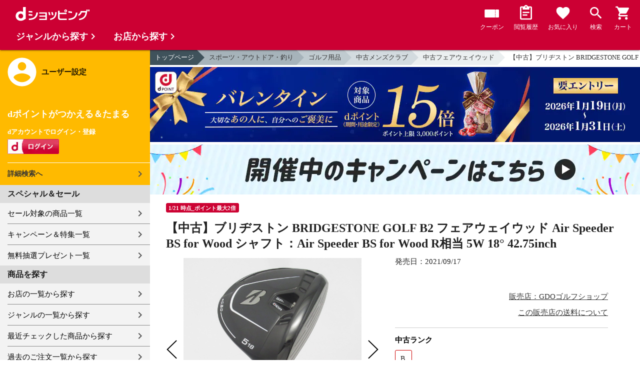

--- FILE ---
content_type: text/html;charset=UTF-8
request_url: https://dshopping.docomo.ne.jp/products/0522006028155
body_size: 16121
content:















<!doctype html>
<html lang="ja">
<head>



















<!-- Google Tag Manager -->
<script>
	(function(w,d,s,l,i){w[l]=w[l]||[];w[l].push({'gtm.start':new Date().getTime(),event:'gtm.js'});
	var f=d.getElementsByTagName(s)[0],j=d.createElement(s),dl=l!='dataLayer'?'&l='+l:'';
	j.async=true;
	j.src='https://www.googletagmanager.com/gtm.js?id='+i+dl;
	f.parentNode.insertBefore(j,f);})(window,document,'script','dataLayer','GTM-WSMFSBX');
</script>
<!-- End Google Tag Manager -->

<meta http-equiv="content-language" content="ja" />
<meta name="author" content="ＮＴＴドコモ" />
<meta name="copyright" content="©NTTdocomo" />

<link rel="apple-touch-icon-precomposed" href="/icon/icd_docomoliveux_dshopping_192.png">

<meta property="og:site_name" content="dショッピング" />

<meta property="fb:app_id" content="269393483208014" />

<meta name="twitter:card" content="summary" />
<meta name="twitter:site" content="@docomo" />
<meta name="google-site-verification" content="ocuekU4QshU3Y2NmsrswldfSlbtLenLFQxQibB_1rqM" />

<meta charset="UTF-8" />
<meta http-equiv="X-UA-Compatible" content="IE=edge" />
<meta name="viewport" content="width=device-width,minimum-scale=1,initial-scale=1" />


<title>dショッピング |【中古】ブリヂストン BRIDGESTONE GOLF B2 フェアウェイウッド Air Speeder BS for Wood シャフト：Air Speeder BS for Wood R相当 5W 18° 42.75inch |
			カテゴリ：中古フェアウェイウッドの販売できる商品 |
			GDOゴルフショップ
			(0522006028155)|ドコモの通販サイト</title>
		<meta name="keywords"
			content="送料無料,【中古】ブリヂストン BRIDGESTONE GOLF B2 フェアウェイウッド Air Speeder BS for Wood シャフト：Air Speeder BS for Wood R相当 5W 18° 42.75inch,dショッピング,通販,電話料金合算払い" />
		<meta name="description"
			content="【中古】ブリヂストン BRIDGESTONE GOLF B2 フェアウェイウッド Air Speeder BS for Wood シャフト：Air Speeder BS for Wood R相当 5W 18° 42.75inchの通販できる商品のページです。dショッピングはドコモが運営する総合通販。 中古メンズクラブ、中古フェアウェイウッドなどお得な商品を取り揃えております。 電話料金合算払いとdポイントが使えます。(品番：0522006028155)商品説明：商品説明シャフトAir Speeder " />
		<link rel="stylesheet" href="/excludes/ds/css/frame.css" />
		<link rel="stylesheet"
			href="/excludes/ds/css/products-default.css" />
		<link rel="stylesheet"
			href="/excludes/ds/css/slick.css" />
		<link rel="stylesheet"
			href="/excludes/ds/css/slick-theme.css" />
		<link rel="stylesheet"
			href="/excludes/ds/css/rank.css" />

		<script type="text/javascript"
			src="/excludes/ds/js/products-cmn.js"></script>
		<script type="text/javascript"
			src="/excludes/ds/js/csrf_token.js" defer></script>
		<script type="text/javascript"
			src="/excludes/ds/js/nav-sp.js" defer></script>
		<script type="text/javascript"
			src="/excludes/ds/js/module.js" defer></script>
		<script type="text/javascript"
			src="/excludes/ds/js/product_detail_framework.js" defer></script>
		<script type="text/javascript"
			src="/excludes/ds/js/slick.min.js"></script>
		<script type="text/javascript"
			src="/excludes/ds/js/lazysizes.min.js"></script>
		<script type="text/javascript"
			src="/excludes/ds/js/products_moda.js"></script>
		<!--fontawesome!-->
		<link href="https://fonts.googleapis.com/icon?family=Material+Icons" rel="stylesheet">
		<link rel="stylesheet" href="https://fonts.googleapis.com/css2?family=Material+Symbols+Outlined:opsz,wght,FILL,GRAD@48,400,0,0" />
		
		<!--fontawesome!-->

		<!-- ページ自由記述 -->
		<meta name="robots" content="">
		<link rel="canonical"
			href="https://dshopping.docomo.ne.jp/products/0522006028155">
		<meta property="og:url"
			content="https://dshopping.docomo.ne.jp/products?product_code=0522006028155&sku=0522006028155">
		<meta property="og:title"
			content="dショッピング - 【中古】ブリヂストン BRIDGESTONE GOLF B2 フェアウェイウッド Air Speeder BS for Wood シャフト：Air Speeder BS for Wood R相当 5W 18° 42.75inch | ドコモの通販サイト">
		<meta property="og:description"
			content="【中古】ブリヂストン BRIDGESTONE GOLF B2 フェアウェイウッド Air Speeder BS for Wood シャフト：Air Speeder BS for Wood R相当 5W 18° 42.75inchの通販できる商品のページです。dショッピングはドコモが運営する総合通販。 中古メンズクラブ、中古フェアウェイウッドなどお得な商品を取り揃えております。 電話料金合算払いとdポイントが使えます。">
		<meta property="og:image" content="https://shop.gimg.jp/gdogolfshop/images/goods/500206/5002061179/5002061179_p01_01.jpg">
		<meta name="twitter:title"
			content="ドコモの通販サイト | dショッピング - 【中古】ブリヂストン BRIDGESTONE GOLF B2 フェアウェイウッド Air Speeder BS for Wood シャフト：Air Speeder BS for Wood R相当 5W 18° 42.75inch">
		<meta name="twitter:description"
			content="【中古】ブリヂストン BRIDGESTONE GOLF B2 フェアウェイウッド Air Speeder BS for Wood シャフト：Air Speeder BS for Wood R相当 5W 18° 42.75inchの通販できる商品のページです。dショッピングはドコモが運営する総合通販。 中古メンズクラブ、中古フェアウェイウッドなどお得な商品を取り揃えております。 電話料金合算払いとdポイントが使えます。">

		<link rel="stylesheet"
			href="/excludes/ds/css/products-product.css">
		<link rel="stylesheet" href="/excludes/ds/css/aigent2.css">
		<link link rel="stylesheet" href="https://dshopping.docomo.ne.jp/parts/css/sku.css" />
		<script type="text/javascript"
			src="/excludes/ds/js/dsFOSH710.js" defer></script>
		<script type="text/javascript"
			src="/excludes/ds/js/product_detail_gtm.js"></script>





















<script>
	window.ajaxGetLoginInfo = $.ajax({
		type: 'POST',
		url: '/ajaxGetLoginInfo',
		cache: false,
	});

	(function() {
		'use strict';

		var setGaUserInfo = function(json) {
			
			if (json.accountId) {
				window.dataLayer = window.dataLayer || [];
				dataLayer.push({'accountID': json.accountId});
			}

			var login = 'notlogin';
			var stageRankName = '';
			var dPoint = '0';
			var limitDPoint = '0';
			var limitDPointEndDate = '';
			var favoriteItemCount = '0';
			if (json.userId != null) {
				login = 'login';
				if (json.stageRankName != null) {
					stageRankName = json.stageRankName;
				}
				if (json.dPoint != null) {
					dPoint = json.dPoint.toString();
				}
				if (json.limitDPoint != null) {
					limitDPoint = json.limitDPoint.toString();
				}
				if (json.limitDPointEndDate != null) {
					limitDPointEndDate = json.limitDPointEndDate.replace(/\//g, '');
				}
				if (json.favoriteItemCount != null) {
					favoriteItemCount = json.favoriteItemCount.toString();
				}
			}
			window.gv = window.gv || new GlobalVariable();
			gv.cmn_setUserInfo(
				login, // login
				'', // dID
				stageRankName, // master_rank
				dPoint, // point
				limitDPoint, // limit_point
				limitDPointEndDate, // limit_point_end_date
				favoriteItemCount // fav_no
			);
		}

		$.when(window.ajaxGetLoginInfo).then(function(json) {
			setGaUserInfo(json);
		});

		var userInfoOutput = function(json) {
			var userHtml = '';
			if (json.userId != null) {
				userHtml += '<script>';
				userHtml += 'var userInfo = {';
				userHtml += 'user_id: "' + json.operationId + '",';
				userHtml += 'gender: "' + json.sex + '",';
				userHtml += 'create_date: "' + new Date(json.createdDateString) + '",';
				userHtml += 'purchased: ' + json.purchased + ',';
				userHtml += 'prefecture_code: ' + json.prefectureCode + ',';
				userHtml += 'account_id: "' + json.accountId + '",';
				userHtml += '};';
				userHtml += 'dataLayer.push({\'uid\':\'' + json.operationId + '\'});';
				userHtml += '<\/script>';
				$('.header').append(userHtml);
			}
		}

		$(function() {
			$.when(window.ajaxGetLoginInfo).then(function(json) {
				userInfoOutput(json);
			});
		});
	}());
</script>


<script src="/js/sp/access_check.js" defer></script>


<link rel="preconnect" href="https://dev.visualwebsiteoptimizer.com" />
<script type='text/javascript' id='vwoCode'>
window._vwo_code=window._vwo_code || (function() {
var account_id=714329,
version = 1.5,
settings_tolerance=2000,
library_tolerance=2500,
use_existing_jquery=(typeof jQuery == 'function'),
is_spa=1,
hide_element='body',
hide_element_style = 'opacity:0 !important;filter:alpha(opacity=0) !important;background:none !important',
f=false,d=document,vwoCodeEl=d.querySelector('#vwoCode'),code={use_existing_jquery:function(){return use_existing_jquery},library_tolerance:function(){return library_tolerance},hide_element_style:function(){return'{'+hide_element_style+'}'},finish:function(){if(!f){f=true;var e=d.getElementById('_vis_opt_path_hides');if(e)e.parentNode.removeChild(e)}},finished:function(){return f},load:function(e){var t=d.createElement('script');t.fetchPriority='high';t.src=e;t.type='text/javascript';t.onerror=function(){_vwo_code.finish()};d.getElementsByTagName('head')[0].appendChild(t)},getVersion:function(){return version},getMatchedCookies:function(e){var t=[];if(document.cookie){t=document.cookie.match(e)||[]}return t},getCombinationCookie:function(){var e=code.getMatchedCookies(/(?:^|;)\s?(_vis_opt_exp_\d+_combi=[^;$]*)/gi);e=e.map(function(e){try{var t=decodeURIComponent(e);if(!/_vis_opt_exp_\d+_combi=(?:\d+,?)+\s*$/.test(t)){return''}return t}catch(e){return''}});var i=[];e.forEach(function(e){var t=e.match(/([\d,]+)/g);t&&i.push(t.join('-'))});return i.join('|')},init:function(){if(d.URL.indexOf('__vwo_disable__')>-1)return;window.settings_timer=setTimeout(function(){_vwo_code.finish()},settings_tolerance);var e=d.createElement('style'),t=hide_element?hide_element+'{'+hide_element_style+'}':'',i=d.getElementsByTagName('head')[0];e.setAttribute('id','_vis_opt_path_hides');vwoCodeEl&&e.setAttribute('nonce',vwoCodeEl.nonce);e.setAttribute('type','text/css');if(e.styleSheet)e.styleSheet.cssText=t;else e.appendChild(d.createTextNode(t));i.appendChild(e);var n=this.getCombinationCookie();this.load('https://dev.visualwebsiteoptimizer.com/j.php?a='+account_id+'&u='+encodeURIComponent(d.URL)+'&f='+ +is_spa+'&vn='+version+(n?'&c='+n:''));return settings_timer}};window._vwo_settings_timer = code.init();return code;}());
</script>


</head>

<body id="product-detail">
	













<!-- Google Tag Manager (noscript) -->
<noscript><iframe src="https://www.googletagmanager.com/ns.html?id=GTM-WSMFSBX" height="0" width="0" style="display:none;visibility:hidden"></iframe></noscript>
<!-- End Google Tag Manager (noscript) -->

	<div id="fwCms_wrapper" class="ds-wrap">
		<header class="header">
			<div class="fwCms_box frame_HD" frame_id="HD">

				
				
				
					














<header class="mdl-color-text--white header--products" id="header">
	<button class="btn_menu" id="sidebarBtn" type="button"></button>
	<span id="site_name"> <a href="/"> <img src="/excludes/ds/img/logo.svg" alt="dショッピング">
	</a></span>
	<div class="header-menu">
		<ul class="header-menu_nav">
			<li class="header-menu_nav_list">
				<a href="/member/mycoupon" class="head-nav head-nav_coupon">
					<p class="head-nav-txt">クーポン</p>
				</a>
			</li>
			<li class="header-menu_nav_list">
				<a href="/member/history" class="head-nav head-nav_history">
					<p class="head-nav-txt">閲覧履歴</p>
				</a>
			</li>
			<li class="header-menu_nav_list">
				<a href="/member/favorite" class="head-nav head-nav_favorite">
					<p class="head-nav-txt">お気に入り</p>
				</a>
			</li>
			<li class="header-menu_nav_list">
				<a href="/products_search/index.html" class="head-nav head-nav_search">
					<p class="head-nav-txt">検索</p>
				</a>
			</li>
			<li class="header-menu_nav_list">
				<a href="/cart" class="head-nav head-nav_cart">
					<button class="js-cart-button"></button>
					<p class="head-nav-txt">カート</p>
				</a>
			</li>
		</ul>
	</div>
</header>


<script>
	$(function() {
		'use strict';

		var updateCartItemCount = function(json) {
			if (json.cartItemCount > 0) {
				var $cartButton = $('.head-nav_cart');
				if ($cartButton.find('.cartlot').length == 0) {
					var html = '<p class="head-nav-txt">カート</p><span class="cartlot">' + json.cartItemCount + '</span>';
					$cartButton.html(html);
				}
			}
		}

		
		var updateCouponItemCount = function(json) {
			if (json.availableCouponCount > 0) {
				var $couponButton = $('.head-nav_coupon');
				if ($couponButton.find('.couponlot').length == 0) {
					var html = '<p class="head-nav-txt">クーポン</p><span class="couponlot">' + json.availableCouponCount + '</span>';
					$couponButton.html(html);
				}
			}
		}

		$.when(window.ajaxGetLoginInfo).then(function(json) {
			updateCartItemCount(json);
			updateCouponItemCount(json);
		});
	});
</script>

				

			</div>
		</header>
		<div class="mainArea mainArea--products">
			<div class="fwCms_contentsArea fwCms_leftMenu">
				<div class="fwCms_box frame_LM" frame_id="LM">

					
					

















<nav class="sidebar js-offcanvas-left" id="sidebar">
	<div id="sidebarChild">
		<section id="userInfo">
			<h2>ユーザー設定</h2>

			<span class="js-side-menu-login-info">
			</span>

		</section>

		<section class="menu">
			<h2>スペシャル＆セール</h2>
			<ul>
				<li><a href="/products_search?sales_distribution=2"> セール対象の商品一覧 </a></li>
				<li><a href="/campaign"> キャンペーン＆特集一覧 </a></li>
				<li><a href="/present_search/search?from=side_nav"> 無料抽選プレゼント一覧 </a></li>
			</ul>
		</section>
		<section class="menu">
			<h2>商品を探す</h2>
			<ul>
				<li><a href="/partner"> お店の一覧から探す </a></li>
				<li><a href="/genre"> ジャンルの一覧から探す </a></li>
				<li><a href="/member/history"> 最近チェックした商品から探す </a></li>
				<li><a href="/history/purchase"> 過去のご注文一覧から探す </a></li>
				<li><a href="/ranking"> ランキングから探す </a></li>
				<li><a href="/article"> おすすめ記事一覧から探す </a></li>
			</ul>
		</section>
		<section class="menu">
			<h2>ヘルプ</h2>
			<ul>
				<li><a href="/guide"> ご利用ガイド </a></li>
				<li><a href="/guide/dcard_gold/"> dカード年間ご利用額特典 </a></li>
				<li><a href="/help"> ヘルプ／お問い合わせ </a></li>
				<li><a href="/information"> お知らせ </a></li>
				<li><a href="/guide/frequently-asked-questions"> よくあるご質問 </a></li>
				<li><a href="/welcome"> はじめての方へ </a></li>
			</ul>
		</section>
		<section class="menu">
			<h2>ご利用規約・他</h2>
			<ul>
				<li><a href="/term/terms-of-service"> ご利用規約 </a></li>
				<li><a href="https://www.nttdocomo.co.jp/utility/privacy/?utm_source=dshopping&utm_medium=owned&utm_campaign=corp_201808_from-dshopping-to-crp-privacy"> プライバシーポリシー </a></li>
				<li><a href="/term/tokushouhou"> 特定商取引法に関する表示 </a></li>
			</ul>
		</section>
		<section class="menu">
			<h2>おすすめサービス</h2>
			<ul>
				<li><a href="https://dshopping-3ple.docomo.ne.jp/?utm_source=dshopping&utm_medium=ins&utm_campaign=left_menu"> dショッピング サンプル百貨店 </a></li>
				<li><a href="https://dshopping-furusato.docomo.ne.jp/"> dショッピング ふるさと納税百選 </a></li>
				<li><a href="https://dpoint.docomo.ne.jp/index.html?utm_source=dshopping&utm_medium=free-display&utm_campaign=dpc_202202_free-display-dshopping-pointuse-apeal-04"> もっとおトクに dポイントクラブ </a></li>
				<li><a href="https://dfashion.docomo.ne.jp/?utm_medium=owned&utm_source=dshopping&utm_campaign=dfashion_202202_recommend"> ファッション通販 d fashion </a></li>
			</ul>
		</section>

		<section class="login-box js-side-menu-login-button">
			
			<a class="btn btn_logout pop_other_account cboxElement" title=" " href="/member/authentication/relogin">ログアウト</a>
		</section>
	</div>
</nav>


<script>
	$(function() {
		'use strict';

		var updateLoginInfo = function(json) {
			var html = '';
			if (json.userId != null) {
				html += '<div class="on-login active">';
				if (!json.daccountErrorFlag) {
					if (json.maskDocomoId != null && json.maskDocomoId != '') {
						html += '<p>dアカウント : <span>' + json.maskDocomoId + '</span>様</p>';
					} else {
						html += '<p>dアカウント : <span>未発行</span></p>';
					}
				}
				if (!json.dpointDispOffFlag && json.dPointComma != null) {
					var maxPrice = json.dPoint > 0 ? json.dPoint : '';
					html += '<p>dポイント 残高 : <span>' + json.dPointComma + '</span>p</p>';
					html += '<a href="/products_search?max_price=' + maxPrice + '"><button class="btn btn_link_search">ポイント残高から検索</button></a>';
				}
				html += '  <ul class="linkList">';
				html += '    <li><a href="/products_search/index.html">詳細検索へ</a></li>';
				html += '    <li><a href="/member/mypage">マイページ</a></li>';
				html += '    <li><a href="/member/mycoupon">マイクーポンページ</a></li>';
				html += '  </ul>';
				html += '</div>';
			} else {
				html += '<div class="no-login active">';
				html += '  <h3>dポイントがつかえる＆たまる</h3>';
				html += '  <h4>dアカウントでログイン・登録</h4>';
				html += '  <a class="d-btn" href="/member/authentication/loginFromSideMenu"><img alt="ログイン" src="/excludes/ds/img/login.gif"></a>';
				html += '  <ul class="linkList">';
				html += '    <li><a href="/products_search/index.html">詳細検索へ</a></li>';
				html += '  </ul>';
				html += '</div>';
			}
			$('.js-side-menu-login-info').html(html);
		}

		var updateLoginButton = function(json) {
			if (json.userId == null) {
				var html = '<a class="btn btn_logout" title=" " href="/member/authentication/loginFromSideMenu">ログイン</a>';
				$('.js-side-menu-login-button').html(html);
			}
		}

		$.when(window.ajaxGetLoginInfo).then(function(json) {
			updateLoginInfo(json);
			updateLoginButton(json);
		});
	});
</script>


				</div>
				<div class="fwCms_box frame_MB ds-container" frame_id="MB">

					
					<script>
			$(function(){
				$.when(window.ajaxGetLoginInfo).then(function(json) {
					if (!json.daccountErrorFlag) {
						var myUserPointInt=parseInt(json.dPoint);
						var myUserGetPoint=$('.point-line>.point-info>strong>span')[0]['innerHTML'];

						if(myUserPointInt>0) {
							$('.point-line>.point-info').prepend('<strong>お客様がつかえるdポイント<span class="red">'+json.dPointComma+'</span></strong>');
						} else {
							false;
						}
						if (json.accountId) {
							$.ajax({
								url: '/ajax_api/add_item_to_history',
								type:'POST',
								dataType: 'json',
								data : {id : "10665541",
										operationId : "0522006028155",
										ph : "0522006028155"},
								timeout : 300,
							});
						}
					}
					$('.point-line').css('margin','10px -10px -10px');
				});

				$.ajax({
					url: '/ajax_api/detail_analyze',
					type:'POST',
					dataType: 'json',
					data : {id : 10665541},
					timeout : 30,
				});

				var publishDto = {
					id: "10665541",
					operationId : "0522006028155",
					ph : "0522006028155",
					recruitEndFlag : false,
					isClickCouponApplied : false,
					couponDtoList : "[]",
				};

				if ($('#coupon_content').length > 0) {
					$('#coupon_content').show();
					makeCouponArea(publishDto);
				}

				$.when(window.ajaxGetLoginInfo).then(function(json) {
					if (json.accountId != null) {
						$.ajax({
							url: '/ajax_api/is_favorite',
							type:'GET',
							dataType: 'json',
							data : {id : 10665541},
							timeout : 5000
						}).done(function(data){
							if (data !== undefined && data.result == 'true') {
								//var object = $(".addFavoriteProduct");
								//if (object != undefined && object[0]) {
								//	if (!object.hasClass('selected')) {
								//		object.addClass('selected');
								//	}
								//}
								$('.like_button').each(function(event) {
									if (!$(this).hasClass('is-active')) {
										$(this).addClass('is-active');
									}
								})
							}
						});
					}
				});

				$('.js-modal-open').on('click',function(){
			        $('.js-modal').fadeIn();
			        return false;
			    });
			    $('.js-modal-close').on('click',function(){
			        $('.js-modal').fadeOut();
			        return false;
			    });

				$.when(window.ajaxGetLoginInfo).then(function(json) {
					$.ajax({
						type: 'POST',
						url: '/products/ajaxCallCriteoAds',
						data: {
							ph : "0522006028155",
							categoryListString: '12>1212000000>1212021000>1212021002',
							price: '19980',
							quantity: '0',
						},
						timeout:300,
					});
				});
			});


		</script>

		<nav id="breadcrumbs">
			<ul class="category-bread-link">
				<li><a href="/">トップページ</a></li>
				<li><a href="/genre/hobby?genre_code=12">スポーツ・アウトドア・釣り</a>
				</li>
				<li><a
					href="/products_search?category_uri=1212000000&amp;genre_code=12">ゴルフ用品</a>
				</li>
				<li><a
						href="/products_search?category_uri=1212000000%2F1212021000&amp;genre_code=12">中古メンズクラブ</a>
					</li>
				<li><a
						href="/products_search?category_uri=1212000000%2F1212021000%2F1212021002&amp;genre_code=12">中古フェアウェイウッド</a>
					</li>
				<li><span>【中古】ブリヂストン BRIDGESTONE GOLF B2 フェアウェイウッド Air Speeder BS for Wood シャフト：Air Speeder BS for Wood R相当 5W 18° 42.75inch</span>
				</li>
			</ul>
		</nav>

		<!-- ▼編成枠 includeファイル -->
		<script src="/partner/js/view_timer.js"></script>

<style>
    .under_searchbox {
        margin: 4px 0;
    }

    .under_searchbox_2 img.img-fit.noratio {
        aspect-ratio: none !important;
    }

    .under_searchbox_2 {
        margin: 4px 0;
    }

    img#retio {
        aspect-ratio: none !important;
    }

    .shop-img {
        width: 100%;
    }
</style>

<!-- 店舗限定dカードで10倍 -->
<div class="pickup-item flex view_timer" data-start-date="2026/1/1 0:00" data-end-date="2026/1/2 23:59"
    style="display:none">
    <div class="pickup-item-inner">
        <a class="pickup-link" href="/campaign/cp202300501/">
            <div class="shop-img-wrapper">
                <img class="shop-img" src="/campaign/cp202300501/img/cp202300501_980x150.png" alt="店舗限定dカードで10倍"
                    width="100%">
            </div>
        </a>
    </div>
</div>

<!-- 5がつく日はｄカードのお支払いでポイント最大20倍！ -->
<div class="pickup-item flex view_timer" data-start-date="2026/1/5 0:00" data-end-date="2026/1/5 23:59"
    style="display:none">
    <div class="pickup-item-inner">
        <a class="pickup-link" href="/campaign/cp202200500/">
            <div class="shop-img-wrapper">
                <img class="shop-img" src="/campaign/cp202200500/img/cp202200500_2_980x150.png"
                    alt="5がつく日はｄカードのお支払いでポイント最大20倍！" width="100%">
            </div>
        </a>
    </div>
</div>

<!-- 5がつく日はｄカードのお支払いでポイント最大20倍！ -->
<div class="pickup-item flex view_timer" data-start-date="2026/1/15 0:00" data-end-date="2026/1/15 23:59"
    style="display:none">
    <div class="pickup-item-inner">
        <a class="pickup-link" href="/campaign/cp202200500/">
            <div class="shop-img-wrapper">
                <img class="shop-img" src="/campaign/cp202200500/img/cp202200500_2_980x150.png"
                    alt="5がつく日はｄカードのお支払いでポイント最大20倍！" width="100%">
            </div>
        </a>
    </div>
</div>

<!-- 5がつく日はｄカードのお支払いでポイント最大20倍！ -->
<div class="pickup-item flex view_timer" data-start-date="2025/12/25 0:00" data-end-date="2025/12/25 23:59"
    style="display:none">
    <div class="pickup-item-inner">
        <a class="pickup-link" href="/campaign/cp202200500/">
            <div class="shop-img-wrapper">
                <img class="shop-img" src="/campaign/cp202200500/img/cp202200500_2_980x150.png"
                    alt="5がつく日はｄカードのお支払いでポイント最大20倍！" width="100%">
            </div>
        </a>
    </div>
</div>
<div class="pickup-item flex view_timer" data-start-date="2026/1/25 0:00" data-end-date="2026/1/25 23:59"
    style="display:none">
    <div class="pickup-item-inner">
        <a class="pickup-link" href="/campaign/cp202200500/">
            <div class="shop-img-wrapper">
                <img class="shop-img" src="/campaign/cp202200500/img/cp202200500_2_980x150.png"
                    alt="5がつく日はｄカードのお支払いでポイント最大20倍！" width="100%">
            </div>
        </a>
    </div>
</div>

<!-- 毎月10日のdsデー -->
<div class="under_searchbox">
<a href="/campaign/dshoppingday/">
<!--事前!-->
<img class="img-fit view_timer" data-start-date="2026/1/7 0:00" data-end-date="2026/1//9 23:59" style="display:none;" src="/campaign/dshoppingday/img/ds_day_980x150.png" width="100%" alt="事前エントリー受付中！dショッピングデー ポイント40倍キャンペーン">
<!--当日!-->
<img class="img-fit view_timer" data-start-date="2026/1//10 0:00" data-end-date="2026/1//10 23:59" style="display:none;" src="/campaign/dshoppingday/img/ds_day_980x150.png" width="100%" alt="dショッピングデー ポイント40倍キャンペーン">
</a>
</div>
<!-- 毎月20日のdsデー -->
<div class="under_searchbox">
<a href="/campaign/dshoppingday/">
<!--事前!-->
<img class="img-fit view_timer" data-start-date="2026/1/17 0:00" data-end-date="2026/1/19 23:59" style="display:none;" src="/campaign/dshoppingday/img/ds_day_980x150.png" width="100%" alt="事前エントリー受付中！dショッピングデー ポイント40倍キャンペーン">
<!--当日!-->
<img class="img-fit view_timer" data-start-date="2026/1/20 0:00" data-end-date="2026/1/20 23:59" style="display:none;" src="/campaign/dshoppingday/img/ds_day_980x150.png" width="100%" alt="dショッピングデー ポイント40倍キャンペーン">
</a>
</div>



<!-- アプリ10倍＋10％還元 -->
<div class="pickup-item flex view_timer" data-start-date="2025/12/27 00:00" data-end-date="2025/12/27 23:59"
    style="display:none">
    <div class="pickup-item-inner">
        <a class="pickup-link" href="/campaign/dshopping_app10/">
            <div class="shop-img-wrapper">
                <img class="shop-img" src="/campaign/dshopping_app10/img/dshopping_app10_sat_980x150.png"
                    alt="アプリ10倍＋10％還元" width="100%">
            </div>
        </a>
    </div>
</div>
<div class="pickup-item flex view_timer" data-start-date="2026/1/10 00:00" data-end-date="2026/1/10 23:59"
    style="display:none">
    <div class="pickup-item-inner">
        <a class="pickup-link" href="/campaign/dshopping_app10/">
            <div class="shop-img-wrapper">
                <img class="shop-img" src="/campaign/dshopping_app10/img/dshopping_app10_sat_980x150.png"
                    alt="アプリ10倍＋10％還元" width="100%">
            </div>
        </a>
    </div>
</div>
<div class="pickup-item flex view_timer" data-start-date="2026/1/17 00:00" data-end-date="2026/1/17 23:59"
    style="display:none">
    <div class="pickup-item-inner">
        <a class="pickup-link" href="/campaign/dshopping_app10/">
            <div class="shop-img-wrapper">
                <img class="shop-img" src="/campaign/dshopping_app10/img/dshopping_app10_sat_980x150.png"
                    alt="アプリ10倍＋10％還元" width="100%">
            </div>
        </a>
    </div>
</div>
<div class="pickup-item flex view_timer" data-start-date="2026/1/31 00:00" data-end-date="2026/1/31 23:59"
    style="display:none">
    <div class="pickup-item-inner">
        <a class="pickup-link" href="/campaign/dshopping_app10/">
            <div class="shop-img-wrapper">
                <img class="shop-img" src="/campaign/dshopping_app10/img/dshopping_app10_sat_980x150.png"
                    alt="アプリ10倍＋10％還元" width="100%">
            </div>
        </a>
    </div>
</div>

<!-- グルメの日 -->
<div class="pickup-item flex view_timer" data-start-date="2025/12/1 00:00" data-end-date="2025/12/1 23:59"
    style="display:none">
    <div class="pickup-item-inner">
        <a class="pickup-link" href="/campaign/gourmetday/">
            <div class="shop-img-wrapper">
                <img class="shop-img" src="/campaign/gourmetday/img/gourmetday_980x150.png" alt="グルメの日" width="100%">
            </div>
        </a>
    </div>
</div>

<!-- 日用品の日第1水曜日 -->
<div class="pickup-item flex view_timer" data-start-date="2025/12/3 00:00" data-end-date="2025/12/3 23:59"
    style="display:none">
    <div class="pickup-item-inner">
        <a class="pickup-link" href="/campaign/everydayitemsday/">
            <div class="shop-img-wrapper">
                <img class="shop-img" src="/campaign/everydayitemsday/img/dayitemsday_980x150.png" alt="日用品の日第1水曜日"
                    width="100%">
            </div>
        </a>
    </div>
</div>

<!-- 趣味の日第2水曜日 -->
<!-- <div class="pickup-item flex view_timer" data-start-date="2025/11/12 00:00" data-end-date="2025/11/12 23:59" style="display:none">
    <div class="pickup-item-inner">
    <a class="pickup-link" href="/campaign/hobbyday/">
    <div class="shop-img-wrapper">
    <img class="shop-img" src="/campaign/hobbyday/img/hobbyday_980x150.png" alt="趣味の日第2水曜日" width="100%">
    </div>
    </a>
    </div>
    </div> -->

<!-- 日用品の日第3水曜日 -->
<div class="pickup-item flex view_timer" data-start-date="2025/12/17 00:00" data-end-date="2025/12/17 23:59"
    style="display:none">
    <div class="pickup-item-inner">
        <a class="pickup-link" href="/campaign/everydayitemsday/">
            <div class="shop-img-wrapper">
                <img class="shop-img" src="/campaign/everydayitemsday/img/dayitemsday_980x150.png" alt="日用品の日第3水曜日"
                    width="100%">
            </div>
        </a>
    </div>
</div>

<!-- 趣味の日第4水曜日 -->
<div class="pickup-item flex view_timer" data-start-date="2025/12/24 00:00" data-end-date="2025/12/24 23:59"
    style="display:none">
    <div class="pickup-item-inner">
        <a class="pickup-link" href="/campaign/hobbyday/">
            <div class="shop-img-wrapper">
                <img class="shop-img" src="/campaign/hobbyday/img/hobbyday_980x150.png" alt="趣味の日第4水曜日" width="100%">
            </div>
        </a>
    </div>
</div>

<!-- dsWEEK -->
<div class="pickup-item flex view_timer" data-start-date="2026/1/6 00:00" data-end-date="2026/1/12 23:59"
    style="display:none">
    <div class="pickup-item-inner">
        <a class="pickup-link" href="/campaign/dshoppingweek/">
            <div class="shop-img-wrapper">
                <img class="shop-img" src="/campaign/dshoppingweek/img/dshoppingweek_0106_980x150.png" alt="dsWEEK" width="100%">
            </div>
        </a>
    </div>
</div>

<!-- 年末年始宝くじ -->
<div class="pickup-item flex view_timer" data-start-date="2025/12/26 00:00" data-end-date="2025/12/31 23:59"
    style="display:none">
    <div class="pickup-item-inner">
        <a class="pickup-link" href="/campaign/cp202512607/">
            <div class="shop-img-wrapper">
                <img class="shop-img" src="/campaign/cp202512607/img/cp202512607_980x150.png" alt="年末年始宝くじ" width="100%">
            </div>
        </a>
    </div>
</div>

<!-- バレンタイン・ギフト15倍 -->
<div class="pickup-item flex view_timer" data-start-date="2026/1/19 00:00" data-end-date="2026/1/31 23:59"
    style="display:none">
    <div class="pickup-item-inner">
        <a class="pickup-link" href="https://dshopping.docomo.ne.jp/matome/detail/cp202601605/">
            <div class="shop-img-wrapper">
                <img class="shop-img" src="/campaign/img/cp202601605_980x150.png" alt="バレンタイン・ギフト15倍" width="100%">
            </div>
        </a>
    </div>
</div>

<!-- 感謝デー全品ポイント10倍 -->
<div class="pickup-item flex view_timer" data-start-date="2026/1/28 00:00" data-end-date="2026/2/1 23:59"
    style="display:none">
    <div class="pickup-item-inner">
        <a class="pickup-link" href="/campaign/cp202601617/">
            <div class="shop-img-wrapper">
                <img class="shop-img" src="/campaign/cp202601617/img/cp202601617_980x150.png" alt="感謝デー全品ポイント10倍" width="100%">
            </div>
        </a>
    </div>
</div>


<!--常設バナー!-->
<div class="view_timer">
    <a href="/campaign/">
        <img src="/campaign/img/campaign_back220701_980x100.gif" alt="開催中のキャンペーンはこちら" class="img-fit noratio">
    </a>
</div>
<!--常設バナー!--><!-- ▲編成枠 includeファイル -->

		<script language="javascript" type="text/javascript">
			var fosh710_product_cd = "0522006028155";
			var fosh710_product_nm = "【中古】ブリヂストン BRIDGESTONE GOLF B2 フェアウェイウッド Air Speeder BS for Wood シャフト：Air Speeder BS for Wood R相当 5W 18° 42.75inch";
			var fosh710_image_url = "https://shop.gimg.jp/gdogolfshop/images/goods/500206/5002061179/5002061179_p01_01.jpg";

		</script>

		<!-- ▼コンポ―ネント/main -->
		<script>
			(function() {
				window.gv = window.gv || new GlobalVariable();

				gv.prd_setProductDetail(
					
							'no', // stock
						
					'19980', // price
					'0522006028155', // product_id
					'【中古】ブリヂストン BRIDGESTONE GOLF B2 フェアウェイウッド Air Speeder BS for Wood シャフト：Air Speeder BS for Wood R相当 5W 18° 42.75inch', // product_name
					
							'https://shop.gimg.jp/gdogolfshop/images/goods/500206/5002061179/5002061179_p01_01.jpg', // product_image



						
					'', // color_code
					'', // size_code
					'1212000000/1212021000/1212021002', // category_uri
					'', // shop_code
					'', // brand_code
					'002', // delivery_fee_type_code
					'0522006028155' // sku
				);
			})();
		</script>
		<script>
			new Products(this, 'CMS_ds_00000170').putProduct(
				'【中古】ブリヂストン BRIDGESTONE GOLF B2 フェアウェイウッド Air Speeder BS for Wood シャフト：Air Speeder BS for Wood R相当 5W 18° 42.75inch', // product_name
				'0522006028155', // product_code
				'0522006028155', // sku
				'19980', // price
				'GDOゴルフショップ', // partner_name
				'1212000000/1212021000/1212021002', // main_category_uri
				'', // quantity
				'ゴルフ用品', // large_category_name
				'中古メンズクラブ', // middle_category_name
				'中古フェアウェイウッド' // small_category_name
			).ee_mViewProductDetails();
		</script>

<script>

 /*    (function(){
		window.gv = window.gv || new GlobalVariable();
		gv.prd_setProductDetail(
			
					'no', // stock
				

        var data /.:;= {
             "@context": "http://www.schema.org",
             ...
         }
         var script = document.createElement('script');
         script.type = "application/ld+json";
         script.innerHTML = JSON.stringify(data);
         document.getElementsByTagName('head')[0].appendChild(script);
     })(document); */
</script>



		<style>
.usepoint::after {
	content: none !important;
}

.usepoint {
	font-weight: normal;
	font-size: 80%;
	padding: 0 10px 0 0;
}
</style>

		<div class="section--box">
			<div class="tag tag-darkred" style="border: 1px solid #cc0333;">
					1/21
					時点_ポイント最大2倍
				</div>
			<h1 class="title">【中古】ブリヂストン BRIDGESTONE GOLF B2 フェアウェイウッド Air Speeder BS for Wood シャフト：Air Speeder BS for Wood R相当 5W 18° 42.75inch</h1>
			<div class="ds-row">
				<div class="col-sm-6 itemBox">
					<div class="carousel-area">
						<div class="slider-pro" id="p-carou">
							<div class="sp-slides">
								<div idx="0"
										class="sp-slide def_sku">
										<a class="pop-zoom pop-zoom-1 vbox-item"
											href="https://shop.gimg.jp/gdogolfshop/images/goods/500206/5002061179/5002061179_p01_01.jpg"></a> <img alt=""
											class="sp-image spl-1"
											data-src="https://shop.gimg.jp/gdogolfshop/images/goods/500206/5002061179/5002061179_p01_01.jpg"
											>
									</div>
								<div idx="1"
										class="sp-slide def_sku">
										<a class="pop-zoom pop-zoom-2 vbox-item"
											href="https://shop.gimg.jp/gdogolfshop/images/goods/500206/5002061179/5002061179_p01_02.jpg"></a> <img alt=""
											class="sp-image spl-2"
											data-src="https://shop.gimg.jp/gdogolfshop/images/goods/500206/5002061179/5002061179_p01_02.jpg"
											>
									</div>
								<div idx="2"
										class="sp-slide def_sku">
										<a class="pop-zoom pop-zoom-3 vbox-item"
											href="https://shop.gimg.jp/gdogolfshop/images/goods/500206/5002061179/5002061179_p01_03.jpg"></a> <img alt=""
											class="sp-image spl-3"
											data-src="https://shop.gimg.jp/gdogolfshop/images/goods/500206/5002061179/5002061179_p01_03.jpg"
											>
									</div>
								<div idx="3"
										class="sp-slide def_sku">
										<a class="pop-zoom pop-zoom-4 vbox-item"
											href="https://shop.gimg.jp/gdogolfshop/images/goods/500206/5002061179/5002061179_p01_04.jpg"></a> <img alt=""
											class="sp-image spl-4"
											data-src="https://shop.gimg.jp/gdogolfshop/images/goods/500206/5002061179/5002061179_p01_04.jpg"
											>
									</div>
								<div idx="4"
										class="sp-slide def_sku">
										<a class="pop-zoom pop-zoom-5 vbox-item"
											href="https://shop.gimg.jp/gdogolfshop/images/goods/500206/5002061179/5002061179_p01_05.jpg"></a> <img alt=""
											class="sp-image spl-5"
											data-src="https://shop.gimg.jp/gdogolfshop/images/goods/500206/5002061179/5002061179_p01_05.jpg"
											>
									</div>
								</div>
							<!--/ sp-slides-->
						</div>
						<script type="text/javascript"
								src="/excludes/ds/js/jquery.sliderPro.min.js" defer></script>
						</div>
				</div>

				<div class="col-sm-6 product-spec">
					<div>
						</div>
					<p>
							発売日：<span>2021/09/17</span>
						</p>
					<div class="partner-line">
						<div class="rating f_l">
							<img id="FOSH030_AVERAGE_STAR">
						</div>
						<div class="partner-name">
							<a
								href="/partner/golfdigest?pcode=052"
								style="text-decoration: underline;">販売店：GDOゴルフショップ</a>
						</div>
					</div>
					<!--複数SKU追加エリア!-->
					<div class="sku-aria">
							<div class="frist-list">
								<div class="sku-title">中古ランク</div>
								<div class="sku-btn-list">
									<ul class="">
										<li>
													<div class="sku-btn-slt">B</div>
												</li>
											</ul>
								</div>
								<div class="sku-errer" style="display: none;">！ご希望の中古ランクはございません。</div>
							</div>
							</div>
					<!--複数SKU追加エリア!-->
					<ul class="tag--list">
						</ul>
					<div class="price-line">
						<!-- if分岐21-01 在庫なし時 -->
						<p>［在庫なし］</p>
						<!-- if分岐21-02 ▼販売開始前時 -->
						<!-- if分岐21-02 ▲販売開開始前 -->
						<div class="product-price">
							販売価格
							<div class="price">
								19,980</div>
							<span>円</span> <span class="tax-s">（税込）</span>
						</div>

						<!-- ▼送料無料のとき -->
						<div class="tag tag-postage">送料無料</div>
						<!-- ▲送料無料のとき -->
					</div>

					<dl style="margin-bottom: 0px;" class="postage-info">
						<!-- 販売期間 -->
						</dl>


					<dl style="margin-bottom: 0px;" class="postage-info">
						<!-- 出荷目安 -->
						<dt style="font-size: 12px;">出荷目安：</dt>
						<!-- 通常商品の場合 -->
							<dd style="font-size: 13px;" class="postage-detail">2日</dd>
								</dl>

					<div class="point-line">
						<div class="point-info">
							<strong>たまるdポイント<span class="usepoint">（通常）</span> <span
								class="red">181</span>
							</strong>
							<p
									style="color: #cc0033; font-weight: bold; margin-bottom: 0px; font-size: 14px;">
									+キャンペーンポイント<span class="usepoint">（期間・用途限定）</span>
									最大1倍
								</p>
								<p class="products-link-txt icn_info">
									<a class="js-point-modal-open" href="javascript:void(0)">各キャンペーン詳細およびエントリーはこちら</a>
								</p>
							<p style="font-size: 9px; margin: 0;">
								※たまるdポイントはポイント支払を除く商品代金(税抜)の1％です。</p>
							<div class="point-notice product-detail">
									<span class="mark">※</span>表示倍率は各キャンペーンの適用条件を全て満たした場合の最大倍率です。<br>
									各キャンペーンの適用状況によっては、ポイントの進呈数・付与倍率が最大倍率より少なくなる場合がございます。
								</div>
							<strong class="red"
								style="text-align: center; border: 1px solid #cc0033; padding: 4px;">
								dカードでお支払ならポイント3倍 </strong>
						</div>
					</div>
					<div class="modal js-point-modal">
	<div class="modal-bg js-point-modal-close">
	</div>
	<div class="modal-content">
		<div class="cbox-title">
			<a class="cbox-close js-point-modal-close" href="javascript:void(0)">閉じる</a>
		</div>
		<div class="cbox-postage">
			<div class="point-description">
				<p>1/21時点</p>
				<table class="tbl-postage mb20">
					<tbody>
						<tr>
							<th class="pd w60">■通常ポイント</th>
							<td class="pd red fb w40">1倍</td>
						</tr>
						<tr>
							<th class="pd red w60">dカードでお支払いの場合</th>
							<td class="pd red fb w40">＋2倍</td>
						</tr>
					</tbody>
				</table>
				<table class="tbl-postage mb20">
					<tbody>
						<tr>
							<th class="pd w60">■キャンペーンポイント<br class="nopc">（期間・用途限定）</th>
							<td class="pd red fb w40">＋1倍</td>
						</tr>
						<tr>
							<th colspan="2" class="pd fw">＜内訳＞</th>
						</tr>
						<tr>
								<th class="pd fw w60" >
									dカード PLATINUM限定ポイント＋1倍（要エントリー/購入条件なし/付与上限あり）</th>
								<td class="pd w40">
									＋1倍（1/31迄）
									<br class="nopc"><span class="txt-link"><a href="https://dshopping.docomo.ne.jp/campaign/dcplatinum202601/" target="_blank">詳細はこちら</a></span>
									</td>
							</tr>
						</tbody>
				</table>

				<div class="remarks-postage">
					<p class="txt-link txt"><a href="/guide/point-display/" target="_blank">※ポイント表記に関するご留意事項</a></p>

					<div class="point-notice product-modal">
						<span class="mark">※</span>表示倍率は各キャンペーンの適用条件を全て満たした場合の最大倍率です。各キャンペーンの適用状況によっては、ポイントの進呈数・付与倍率が表示の倍率より少なくなる場合がございます。
					</div>
					<div class="point-notice product-modal">
						<span class="mark">※</span>要エントリーと記載があるキャンペーンのポイント獲得には該当のキャンペーンページよりエントリーが必須となります。各キャンペーンごとの適用条件を&quot;詳細はこちら&quot;より必ずご確認ください。
					</div>
				</div>
			</div>
		</div>
	</div>
</div>
<script>
	$(function () {
		$('.js-point-modal-open').on('click', function () {
			$('.js-point-modal').fadeIn();
		});
		$('.js-point-modal-close').on('click', function () {
			$('.js-point-modal').fadeOut();
		});
	});
</script>
<!--クーポン!-->
					<script type="text/javascript" src="/js/common/coupon.js" defer></script>
					<script type="text/javascript">
					{
						$('#coupon_content').on('click', '.js-coupon-item', function() {
							var publishDto = {
								id : "10665541",
								operationId : "0522006028155",
								ph : "0522006028155",
								recruitEndFlag : "false"
							}
							var couponId = $(this).data('id');
							var couponType = $(this).data('type');
							$(this).prop('disabled', true);
							applyTagAndClickCoupon(couponId,couponType,publishDto);
							let num = $(this).data('coupon');
							let $viewModal = $('#js-coupon-modal_' + num);
							$viewModal.fadeIn();
						});

						$('#coupon_content').on('click', '.js-modal_close', function(e){
							let num = $(this).data('coupon');
							let $closeModal = $('#js-coupon-modal_' + num);
							e.preventDefault(e);
							$closeModal.fadeOut();
						});
					}
					</script>
					<link rel="stylesheet" href="/excludes/ds/css/coupon.css" />
					<!--クーポン!-->

					<div class="to-cart-box no-opt">
						<!-- no-optクラスで区別 -->
						
						<form>
						<div class="review_media_btn">
							<div class="products-actions_like">
								<a pn="【中古】ブリヂストン BRIDGESTONE GOLF B2 フェアウェイウッド Air Speeder BS for Wood シャフト：Air Speeder BS for Wood R相当 5W 18° 42.75inch"
									p="0522006028155"
									publishid="10665541"
									s="0522006028155"
									pp="19980"
									wn="GDOゴルフショップ"
									lc="ゴルフ用品"
									mc="中古メンズクラブ"
									sc="中古フェアウェイウッド"
									m=""
									es="main"
									class="like_button addFavoriteProduct">お気に入り</a>
							</div>
							<div class="products-actions_submit">
								<!-- ▼▼if分岐 カートボタン  別サービスあり　-->
								<!-- ▲▲if分岐 カートボタン  別サービスあり　-->

								<!-- ▼▼if分岐21-03 予約時 -->
								<!-- ▲▲if分岐21-03 予約時 -->

								<!-- ▼▼if分岐21-01 在庫なし時 -->
								<div class="conversion_button conversion_button--large--out is-active"><span class="material-symbols-outlined">remove_shopping_cart</span>在庫なし</div>
								<!-- ▲▲if分岐21-01 在庫なし時 -->

								<!-- ▼▼if分岐21-02 販売開始前時 -->
								<!-- ▲▲if分岐21-02 販売開始前時 -->

								<!-- ▼▼if分岐21-04 取扱いなし時 -->
								<!-- ▲▲if分岐21-04 取扱いなし時 -->
							</div>
							<input type="hidden" name="$csrfToken" value="">
						</div>
						</form>
						</div>
				</div>
			</div>
		</div>
		<div class="link--box-r" style="border-bottom:0px;">
			<a href="/partner/golfdigest?pcode=052">GDOゴルフショップ&nbsp;トップに戻る</a>
		</div>
		<div class="link--box-r">
			<a
					href="/products_search?category_uri=1212000000%2F1212021000%2F1212021002&amp;genre_code=12">中古フェアウェイウッドの一覧を見る</a>
			</div>
		<!-- ▲コンポ―ネント/main -->
		<p>
			<!--レビューの書き方リンク-->
		<div class="link--box-r">
			<a rel="nofollow" href="/guide/dmarket-review"
				onclick="dataLayer.push({'event':'products','products_review':'click'});">
				商品レビューを投稿するには </a>
		</div>
		<!--//レビューの書き方リンク-->
		<p></p>
		</p>
		<!-- ▼バナー -->
		<!--GDOゴルフショップ 差し込み!-->
<script src="/partner/js/view_timer.js"></script>


<div class="view_timer" data-start-date="2025/10/26 00:00" data-end-date="2025/10/26 23:59" style="display:none;">
    <a href="https://dshopping.docomo.ne.jp/products_search?sales_distribution=3&pcode=052">
    <img src="/partner/golfdigest/img/onedaysale_980x150_251026.jpg" width="100%" alt="1DAY SALE">
    </a>
</div>

<div>
    <a href="https://dshopping.docomo.ne.jp/products_search?sort=new_arrival&pcode=052&limit=60&keyword=%E3%82%B5%E3%83%B3%E3%83%9E%E3%82%A6%E3%83%B3%E3%83%86%E3%83%B3%E3%80%8025ssacc&nl=1">
    <img src="/partner/golfdigest/img/sunmountainnew_980x150_250730.jpg" width="100%" alt="サンマウンテン">
    </a>
</div>

<div class="view_timer" data-end-date="2025/10/25 23:59" style="display:none">
    <a href="https://dshopping.docomo.ne.jp/products_search?pcode=052&sort=rcmd_asc&keyword=iceitem&nl=1">
    <img src="/partner/golfdigest/img/atsusataisaku_980x150_250502.jpg" width="100%" alt="氷のう保冷バッグ傘">
    </a>
</div>

<div class="view_timer" data-end-date="2025/10/25 23:59" style="display:none;">
    <a href="https://dshopping.docomo.ne.jp/products_search?category_uri=1212000000%2F1212014000%2F1212014001&keyword=24ssacc&genre_code=12&pcode=052&nl=1">
    <img src="/partner/golfdigest/img/newcbag_980x150_240522.jpg" width="100%" alt="新作キャディバッグ">
    </a>
    </div>

<div class="view_timer" data-start-date="2024/2/22 0:00" style="display:none">
<a href="https://dshopping.docomo.ne.jp/products_search?sort=new_arrival&pcode=052&limit=60&keyword=%E4%B8%AD%E5%8F%A4&nl=1">
<img src="/partner/golfdigest/img/usednew_980x150_221018.jpg" width="100%" alt="あなたが探しているゴルフクラブがきっと見つかる 新着情報毎日更新中!中古クラブ情報">
</a>
</div><!-- ▲バナー -->
		<!-- ▼コンポ―ネント/切り替えタブ（商品情報） -->
		<div class="tab--box">
			<ul class="tab tab-2">
				<li class="select"><span>商品情報</span></li>
				<li><span>レビュー</span></li>
				</ul>
		</div>
		<div class="tab-cont">
			<div class="cont-box">
				<!--  CMS編成：商品情報/  -->
				<div class="tabContent cont-wrap padt30 padb16"><link rel="stylesheet" type="text/css" href="//shop.golfdigest.co.jp/gdogolfshop/css/dshop.css"><P><B>商品説明</B></P><TABLE><TR><TH>シャフト</TH><TD colSpan=5 >Air Speeder BS for Wood</TD></TR><TR><TH>ロフト</TH><TD>18</TD><TH>フレックス</TH><TD>R相当</TD><TH>左右</TH><TD>右用</TD></TR><TR><TH>長さ</TH><TD>42.75</TD><TH>重量(g)</TH><TD>300±</TD><TH>バランス</TH><TD>D2±</TD></TR><TR><TH>程度</TH><TD>B</TD><TH>ヘッドカバー</TH><TD>有</TD><TH>付属品</TH><TD>無</TD></TR><TR><TH>グリップ</TH><TD>-</TD><TH>グリップ程度</TH><TD>良</TD><TH>在庫店舗</TH><TD>多摩店</TD></TR><TR><TH>備考</TH><TD colSpan=5></TD></TR><TR><TH>出荷予定時期</TH><TD colSpan=5>通常2日後に出荷</TD></TR><TR><TH>GDO管理コード</TH><TD colSpan=5>2006028155</TD></TR></TABLE><BR><P><B>商品の程度について</B></P><TABLE><TBODY><TR><TH>A</TH><TD>メーカーフィルムで保護されていて使用痕跡が全く見られない状態</TD></TR><TR><TH>B</TH><TD>クラウン・バックフェース・シャフトに傷はなく、ソール・フェースに目立たない傷はあるが、全体的にきれいな状態</TD></TR><TR><TH>C</TH><TD>クラウン・バックフェース・シャフトに目立たない傷が確認できる状態<BR>ソール・フェースに擦り傷・当たり傷など使用感のある傷が見られる状態</TD></TR><TR><TH>D</TH><TD>クラウン・バックフェース・シャフトに擦り傷・当たり傷や目立つ塗装剥がれが確認できる状態<BR>ソール・フェースに爪にかかるような擦り傷・当たり傷が見られる状態</TD></TR><TR><TH>E</TH><TD>全体的に汚く見える状態(使用に問題はございません)</TD></TR></TBODY></TABLE><BR><P><B>注意事項</B></P>・注文手続き完了後の内容変更・キャンセル・交換・返品はお受けできません。あらかじめご了承ください。<BR>・ゴルフガレージ店頭でも販売しておりますので、タイミングによっては店頭完売によりご用意できない場合もございます。<BR><BR>・重量・バランスについては弊社実測値です。<BR>・長さは、メーカーによって測定方法が異なるため、シャフト改造の痕跡が認められない場合、実測値が近似値であればメーカー公表値を表示しています。<BR>※アイアンセットの場合は、主に5番アイアンの長さを表示しています。<BR><BR>中古</div>
				<!--  /CMS編成：商品情報  -->
			</div>
			<div class="cont-box hide">
				<!--  dモールサーバからのレビュー引用/  -->
				<div class="cont-wrap">
					<section class="review-area">
							<input id="FOSH030_CNT" name="review-lines" type="hidden"
								value="5">
							<h3 class="h1style_h15">
								<span id="FOSH710_PRODUCT_NM" class="review-name">【中古】ブリヂストン BRIDGESTONE GOLF B2 フェアウェイウッド Air Speeder BS for Wood シャフト：Air Speeder BS for Wood R相当 5W 18° 42.75inch</span>のレビュー
							</h3>
							<div id="average-rating-block">
									<h4>
										<span id="FOSH030_VIEWCNT"></span>
									</h4>
									<ul class="average-rating">
										<li><img id="FOSH030_AVERAGE_IMAGE"
											style="display: none;"></li>
										<li id="FOSH030_AVERAGE" style="display: none;"></li>
									</ul>
									<p id="FOSH030_NOREVIEW">投稿されたレビューは０件です。</p>
								</div>
								<div class="review-detail" id="reviews_list"></div>
								<p class="review-send">
									<a id="review_list_link" href="dummy" style="display: none;">この商品のレビュー一覧をみる</a>
								</p>
							</section>
					</div>
				<!--  /dモールサーバからのレビュー引用  -->
			</div>
		</div>
		<!-- ▲コンポ―ネント/切り替えタブ（商品情報） -->

		<!-- ▼コンポ―ネント/カテゴリ -->
		<section class="section--box bgc-gl">
			<h2 class="ttl">この商品のカテゴリ</h2>
			<ul class="category-tag">
				<li><a
						href="/products_search?delivery_fee_free=true&amp;product_type=1&amp;category_uri=1212000000%2F1212021000%2F1212021002&amp;genre_code=12">送料無料</a>
					</li>
				<li><a
					href="/products_search?pcode=052&amp;product_type=1&amp;category_uri=1212000000%2F1212021000%2F1212021002&amp;genre_code=12">GDOゴルフショップ</a>
				</li>
			</ul>
			<!-- /category-tag -->
		</section>
		<!-- ▲コンポ―ネント/カテゴリ -->

		<div class="aigent_recommend bg-agt swip-box">
			<h2 class="ttls">
				同カテゴリのおすすめ商品
			</h2>
			<div id="recommender_pc312"></div>
		</div>
		<div class="aigent_recommend bg-agt swip-box">
			<h2 class="ttls">
				別カテゴリのおすすめ商品
			</h2>
			<div id="recommender_pc313"></div>
		</div>
		<div class="aigent_recommend bg-agt swip-box aigent_dfh_only">
			<h2 class="ttls">ふるさと納税百選のおすすめ返礼品</h2>
			<div id="recommender_pc314"></div>
		</div>
		<div id="__se_hint" style="display: none;">
			<div id="__se_spec_pc312">
				<span class="__se_prod">ds_0522006028155</span>
				<span class="__se_num">8</span>
				<span class="__se_cat">ds_8_1212021002</span>
				<span class="__se_cust"></span>
			</div>
			<div id="__se_spec_pc313">
				<span class="__se_prod">ds_0522006028155</span>
				<span class="__se_num">8</span>
				<span class="__se_xcat">ds_8_1212021002, ds_18_1926000000,dfh</span>
				<span class="__se_cust"></span>
			</div>
			<div id="__se_spec_pc314">
				<span class="__se_num">8</span>
				<span class="__se_cat">dfh</span>
				<span class="__se_cust"></span>
			</div> 
		</div>
		<script src="/excludes/ds/js/aigent.js"></script>
<script>
$(function() {
	$.when(window.ajaxGetLoginInfo).then(function(json) {
		
		$('.__se_cust').each(function() {
			$this = $(this);
			if (json.accountId) {
				$this.text(json.accountId);
			} else {
				$this.remove();
			}
		});

		var s = document.createElement('script');
		s.type = 'text/javascript';
		s.async = true;
		s.src = '//dmktshop.silveregg.net/suite/page?m=dmktshop&p=pc_pddt_d&cookie='+aigentGetCookieId()+'&t='+(new Date()).getTime()+'&r='+escape(document.referrer)+'&u='+encodeURIComponent(window.location.href);
		var e = document.getElementsByTagName('script')[0];
		e.parentNode.insertBefore(s,e);
	});
});
</script>
<script type="text/javascript">

			//<!--
			$(document).on("click", ".btn_xs",function() {
				return false;
			});
			-->

		</script>

		<!-- ▼コンポ―ネント/関連商品 -->
		<!-- ▲コンポ―ネント/関連商品 -->

		<div id="sales-ranking-item-list" ></div>
		<div id="count-ranking-item-list" ></div>
		<script>

			var sales_rank = ajaxGetPartnerRanking('#sales-ranking-item-list', 'w_sale_rank', '売れ筋ランキング');
			var count_rank = ajaxGetPartnerRanking('#count-ranking-item-list', 'w_count_rank', '人気ランキング');

			$.when(sales_rank, count_rank).done(function(){

				$('#sales-ranking-item-list').replaceImageOnError('img');
				$('#count-ranking-item-list').replaceImageOnError('img');

				var rank_script = document.createElement("script");
				rank_script.src = "/excludes/ds/js/rank.js";
				document.body.appendChild(rank_script);
			});


			function ajaxGetPartnerRanking(parentElementForRanking, sortString, rankTitleString){
				return $.ajax({
					url: '/webApi/partnerRanking/',
					dataType: 'html',
					data: {
						perPage: 10,
						genre_code: '',
						pcode: '052',
						sort: sortString,
						rankTitle: rankTitleString,
						pageId: 'CMS_ds_10002107'
					}
				}).then(function (html) {
					$(parentElementForRanking).html(html);
				});
			}
		</script>


		<!-- ▼コンポ―ネント/ソーシャルボタン -->
		<section class="social--share">
			<div class="inner">
				<a class="sns-email"
					href="mailto:?subject=d ショッピングの【中古】ブリヂストン BRIDGESTONE GOLF B2…&body=【中古】ブリヂストン BRIDGESTONE GOLF B2 フェアウェイウッド Air Speeder BS for Wood シャフト：Air Speeder BS for Wood R相当 5W 18° 42.75inch%0d%0ahttps%3A%2F%2Fdshopping.docomo.ne.jp%2Fproducts%2F0522006028155%3Fsku%3D0522006028155"></a>
				<a target="_blank" class="sns-twitter"
					href="https://twitter.com/share?url=https%3A%2F%2Fdshopping.docomo.ne.jp%2Fproducts%2F0522006028155%3Fsku%3D0522006028155"></a> <a
					target="_blank" class="sns-facebook"
					href="https://www.facebook.com/sharer/sharer.php?u=https%3A%2F%2Fdshopping.docomo.ne.jp%2Fproducts%2F0522006028155%3Fsku%3D0522006028155"></a>
			</div>
		</section>
		<!-- ▲コンポ―ネント/ソーシャルボタン -->

		<script>
			$('.partner-name').wrapInner('<a style="text-decoration:underline;" href="/partner/golfdigest?pcode=052"></a>')
		</script>
		<div class="dialog-login" style="display: none;">
			<p id="dialogText" style="margin-bottom: 0px;"></p>
		</div>
		<script>
	$(function() {
		
		var isPayTypeMobileAvailable = function (sbscrbStat, scFlg, gbFlg) {
			return sbscrbStat == '0'
				|| sbscrbStat == '1'
				|| sbscrbStat == '2'
				|| (sbscrbStat == '3' && scFlg == 1)
				|| (sbscrbStat == '3' && gbFlg == 1);
		};
		$.when(window.ajaxGetLoginInfo).then(function(json) {
			$('a.js-not-reservable-by-credit-card').each(function () {
				$this = $(this);
				if (json.userId == null || !isPayTypeMobileAvailable(json.sbscrbStat, json.scFlg, json.gbFlg)) {
					
					$this.replaceWith('<div class="conversion_button conversion_button--large--out is-active"><span class="material-symbols-outlined">remove_shopping_cart</span>準備中</div>');
					
					$('#js-footer-btn').remove();
				}
				$this.css('visibility', 'visible');
			});
		});
	});
</script>
<style>
.box-fadein img {
	opacity: 0;
	-webkit-transition: opacity 0.3s;
	transition: opacity 0.3s;
}

.box-fadein.lazyloaded img.lazyloaded {
	opacity: 1;
}
</style>
		<script src="/excludes/ds/js/lazysizes.min.js" defer></script>
	

					
					
						<footer>

							
							<link rel="stylesheet"
			href="/excludes/ds/css/product-detail2.css">
		<script type="text/javascript"
			src="https://web-cache.chocomaru.com/jplayer.js" defer></script>
		<script type="text/javascript"
			src="/excludes/ds/js/postage-modal.js" defer></script>

	
							
							














<div class="footer_inner">
	<div class="ds-row">
		<div class="col-6">
			<ul>
				<li><a href="/products_search/index.html">商品を探す</a></li>
				<li><a href="/member/favorite">お気に入り商品</a></li>
				<li><a href="/member/history">最近チェックした商品</a></li>
				<li><a href="/genre">取り扱いジャンル一覧</a></li>
				<li><a href="/partner">取り扱い店舗一覧</a></li>
			</ul>
			<ul>
				<li><a href="/article">おすすめ記事一覧</a></li>
				<li><a href="/cart">カート</a></li>
				<li><a href="/member/mypage">マイページ</a></li>
				<li><a href="https://service.smt.docomo.ne.jp/cgi7/set/changeinfoview?serviceurl=https%3A%2F%2Fdshopping.docomo.ne.jp%2F">ポイント表示設定</a></li>
				<li><a href="/guide">ご利用ガイド</a></li>
			</ul>
		</div>
		<div class="col-6">
			<ul>
				<li><a href="/help">ヘルプ／お問い合わせ</a></li>
				<li><a href="/information">お知らせ</a></li>
				<li><a href="/guide/frequently-asked-questions">よくあるご質問</a></li>
				<li><a href="/welcome">はじめての方へ</a></li>
			</ul>
			<ul>
				<li><a href="/term/terms-of-service">ご利用規約</a></li>
				<li><a href="https://www.nttdocomo.co.jp/utility/privacy/">プライバシーポリシー</a></li>
				<li><a href="/term/userdata/">お客さまご利用端末からの情報の外部送信について</a></li>
				<li><a href="/term/tokushouhou">特定商取引法に関する表示</a></li>
			</ul>
		</div>
	</div>
</div>
<section class="newshop">
	 <style>
		.newshop .footer_inner p {color:#fff;}
		.newshop .footer_inner p a:link,.newshop .footer_inner p a:hover,.newshop .footer_inner p a:visited,.newshop .footer_inner p a:active{color: #fff; text-decoration: underline;}
	</style>
	<div class="footer_inner">
		<p>※出店に関するお問い合わせは<a href="/store_entry/">こちら</a></p>
	</div>
</section>
							
							














<address>© NTT DOCOMO</address>


						</footer>
					
				</div>
			</div>
		</div>
		<div class="footer">
			<div class="fwCms_box frame_FT" frame_id="FT">

				
				














<script src="/excludes/ds/js/dsFOSH201.js" defer></script>

<div id="sidebar-category" class="js-offcanvas-right">
	<h2>商品を探す</h2>
	<div id="sidebar-categoryInner" class="sidebar-category-inner">
		<section class="nav-category-section" id="search_genre">
			<h3>ジャンルから探す</h3>
		</section>
		<section class="nav-category-section" id="search_shop">
			<h3>お店から探す</h3>
		</section>
		<section class="nav-category-section" id="search_runking">
			<h3>ランキングから探す</h3>
		</section>
	</div>
</div>


				
				

			</div>
		</div>
	</div>
</body>
</html>


--- FILE ---
content_type: text/html;charset=UTF-8
request_url: https://dshopping.docomo.ne.jp/webApi/partnerRanking/?perPage=10&genre_code=&pcode=052&sort=w_sale_rank&rankTitle=%E5%A3%B2%E3%82%8C%E7%AD%8B%E3%83%A9%E3%83%B3%E3%82%AD%E3%83%B3%E3%82%B0&pageId=CMS_ds_10002107
body_size: 1564
content:




















	<section class="main_sec main_sec--layout01">
		<header class="main_sec-header">
			<h2 class="main_sec-header_title">売れ筋ランキング</h2>
			<div class="main_sec-header_link">
				<a href="/rankingList?rankingTarget=5&partnerCode=052&partnerRankSort=1&rankingTitle=GDOゴルフショップ"
					class="text_link">ランキングをもっと見る</a>
			</div>
		</header>
		<div class="main_sec-body">
			<ul class="col_list col_list--ranking slider">
				
					
						<li class="col_list-item top3">
					
					
					<a class="col_cassette" href="/products/0521007168562?sku=0521007168562"
						onclick="new Products(this, 'CMS_ds_10002107').putProduct('ブリーフィング BRIEFING CR-6 キャスター付きキャディバッグ ライトグレー 015', '0521007168562', '0521007168562', '60500', 'GDOゴルフショップ', '', '', 'ゴルフ用品', 'バッグ・ケース・カバー', 'キャディバッグ').ee_mProductClick();">
						<div class="col_cassette-count">1<span
								class="col_cassette-count_unit">位</span>
						</div>
						<div class="col_cassette-tmb">
							<img class="col_cassette-tmb_img" src="https://shop.gimg.jp/gdogolfshop/images/goods/000077/0000778098/0000778098_p01_01.jpg" alt="">
						</div>
						<div class="col_cassette-body">
							<p class="partner-name">GDOゴルフショップ</p>
							<p class="name">ブリーフィング BRIEFING CR-6 キャスター付きキャディバッグ ライトグレー 015</p>
							<ul class="tagList">
								
								
							</ul>
							<div class="product-price">
								60,500
								円
							</div>
							<ul class="tagList">
								
								
									<li class="tag tag-postage">送料無料</li>
								
								<li class="point-info"><strong><span class="red">550</span></strong></li>
							</ul>
						</div>
					</a>
					</li>
				
					
						<li class="col_list-item top3">
					
					
					<a class="col_cassette" href="/products/0521006367124?sku=0521006367124"
						onclick="new Products(this, 'CMS_ds_10002107').putProduct('タイトリスト PRO V1 PRO V1X LEFT DASH ボール 1ダース(12個入り) ホワイト', '0521006367124', '0521006367124', '5896', 'GDOゴルフショップ', '', '', 'ゴルフ用品', 'ラウンド用品・ゴルフボール', 'ゴルフボール').ee_mProductClick();">
						<div class="col_cassette-count">2<span
								class="col_cassette-count_unit">位</span>
						</div>
						<div class="col_cassette-tmb">
							<img class="col_cassette-tmb_img" src="https://shop.gimg.jp/gdogolfshop/images/goods/000073/0000733595/0000733595_001_p01_01.jpg" alt="">
						</div>
						<div class="col_cassette-body">
							<p class="partner-name">GDOゴルフショップ</p>
							<p class="name">タイトリスト PRO V1 PRO V1X LEFT DASH ボール 1ダース(12個入り) ホワイト</p>
							<ul class="tagList">
								<li class="tag tag-orange">セール</li>
								
							</ul>
							<div class="product-price">
								5,896
								円
							</div>
							<ul class="tagList">
								
								
									<li class="tag tag-postage">送料無料</li>
								
								<li class="point-info"><strong><span class="red">53</span></strong></li>
							</ul>
						</div>
					</a>
					</li>
				
					
						<li class="col_list-item top3">
					
					
					<a class="col_cassette" href="/products/0521007647536?sku=0521007647536"
						onclick="new Products(this, 'CMS_ds_10002107').putProduct('ショットナビ Shot Navi VELLIX V14 ブラック', '0521007647536', '0521007647536', '44000', 'GDOゴルフショップ', '', '', 'ゴルフ用品', '距離測定器', '').ee_mProductClick();">
						<div class="col_cassette-count">3<span
								class="col_cassette-count_unit">位</span>
						</div>
						<div class="col_cassette-tmb">
							<img class="col_cassette-tmb_img" src="https://shop.gimg.jp/gdogolfshop/images/goods/000080/0000802142/0000802142_001_p01_01.jpg" alt="">
						</div>
						<div class="col_cassette-body">
							<p class="partner-name">GDOゴルフショップ</p>
							<p class="name">ショットナビ Shot Navi VELLIX V14 ブラック</p>
							<ul class="tagList">
								
								
							</ul>
							<div class="product-price">
								44,000
								円
							</div>
							<ul class="tagList">
								
								
									<li class="tag tag-postage">送料無料</li>
								
								<li class="point-info"><strong><span class="red">400</span></strong></li>
							</ul>
						</div>
					</a>
					</li>
				
					
					
						<li class="col_list-item">
					
					<a class="col_cassette" href="/products/0521007009285?sku=0521007009285"
						onclick="new Products(this, 'CMS_ds_10002107').putProduct('ガーミン GARMIN Approach S44 ブラック 20', '0521007009285', '0521007009285', '40320', 'GDOゴルフショップ', '', '', 'ゴルフ用品', '距離測定器', '').ee_mProductClick();">
						<div class="col_cassette-count">4<span
								class="col_cassette-count_unit">位</span>
						</div>
						<div class="col_cassette-tmb">
							<img class="col_cassette-tmb_img" src="https://shop.gimg.jp/gdogolfshop/images/goods/000077/0000772668/0000772668_001_p01_01.jpg" alt="">
						</div>
						<div class="col_cassette-body">
							<p class="partner-name">GDOゴルフショップ</p>
							<p class="name">ガーミン GARMIN Approach S44 ブラック 20</p>
							<ul class="tagList">
								
								
							</ul>
							<div class="product-price">
								40,320
								円
							</div>
							<ul class="tagList">
								
								
									<li class="tag tag-postage">送料無料</li>
								
								<li class="point-info"><strong><span class="red">366</span></strong></li>
							</ul>
						</div>
					</a>
					</li>
				
					
					
						<li class="col_list-item">
					
					<a class="col_cassette" href="/products/0521007766725?sku=0521007766725"
						onclick="new Products(this, 'CMS_ds_10002107').putProduct('キャロウェイゴルフ Callaway Golf ADVANCE キャディバッグ ネイビー', '0521007766725', '0521007766725', '37400', 'GDOゴルフショップ', '', '', 'ゴルフ用品', 'バッグ・ケース・カバー', 'キャディバッグ').ee_mProductClick();">
						<div class="col_cassette-count">5<span
								class="col_cassette-count_unit">位</span>
						</div>
						<div class="col_cassette-tmb">
							<img class="col_cassette-tmb_img" src="https://shop.gimg.jp/gdogolfshop/images/goods/000080/0000808986/0000808986_p01_01.jpg" alt="">
						</div>
						<div class="col_cassette-body">
							<p class="partner-name">GDOゴルフショップ</p>
							<p class="name">キャロウェイゴルフ Callaway Golf ADVANCE キャディバッグ ネイビー</p>
							<ul class="tagList">
								
								
							</ul>
							<div class="product-price">
								37,400
								円
							</div>
							<ul class="tagList">
								
								
									<li class="tag tag-postage">送料無料</li>
								
								<li class="point-info"><strong><span class="red">340</span></strong></li>
							</ul>
						</div>
					</a>
					</li>
				
					
					
						<li class="col_list-item">
					
					<a class="col_cassette" href="/products/0521007458048?sku=0521007458048"
						onclick="new Products(this, 'CMS_ds_10002107').putProduct('ブリーフィング BRIEFING ウール ボア ベスト L ライトグレー 015', '0521007458048', '0521007458048', '30030', 'GDOゴルフショップ', '', '', 'ゴルフ用品', 'メンズゴルフウェア', 'セーター・トレーナー・ベスト').ee_mProductClick();">
						<div class="col_cassette-count">6<span
								class="col_cassette-count_unit">位</span>
						</div>
						<div class="col_cassette-tmb">
							<img class="col_cassette-tmb_img" src="https://shop.gimg.jp/gdogolfshop/images/goods/000079/0000793781/0000793781_002_p01_01.jpg" alt="">
						</div>
						<div class="col_cassette-body">
							<p class="partner-name">GDOゴルフショップ</p>
							<p class="name">ブリーフィング BRIEFING ウール ボア ベスト L ライトグレー 015</p>
							<ul class="tagList">
								<li class="tag tag-orange">セール</li>
								
							</ul>
							<div class="product-price">
								30,030
								円
							</div>
							<ul class="tagList">
								
								
									<li class="tag tag-postage">送料無料</li>
								
								<li class="point-info"><strong><span class="red">273</span></strong></li>
							</ul>
						</div>
					</a>
					</li>
				
					
					
						<li class="col_list-item">
					
					<a class="col_cassette" href="/products/0521006373831?sku=0521006373831"
						onclick="new Products(this, 'CMS_ds_10002107').putProduct('ecco エコー LT1 BOA シューズ 26cm／EUサイズ42 ホワイト', '0521006373831', '0521006373831', '28210', 'GDOゴルフショップ', '', '', 'ゴルフ用品', 'ゴルフシューズ', '').ee_mProductClick();">
						<div class="col_cassette-count">7<span
								class="col_cassette-count_unit">位</span>
						</div>
						<div class="col_cassette-tmb">
							<img class="col_cassette-tmb_img" src="https://shop.gimg.jp/gdogolfshop/images/goods/000078/0000789522/0000789522_001_p01_01.jpg" alt="">
						</div>
						<div class="col_cassette-body">
							<p class="partner-name">GDOゴルフショップ</p>
							<p class="name">ecco エコー LT1 BOA シューズ 26cm／EUサイズ42 ホワイト</p>
							<ul class="tagList">
								<li class="tag tag-orange">セール</li>
								
							</ul>
							<div class="product-price">
								28,210
								円
							</div>
							<ul class="tagList">
								
								
									<li class="tag tag-postage">送料無料</li>
								
								<li class="point-info"><strong><span class="red">256</span></strong></li>
							</ul>
						</div>
					</a>
					</li>
				
					
					
						<li class="col_list-item">
					
					<a class="col_cassette" href="/products/0521006367121?sku=0521006367121"
						onclick="new Products(this, 'CMS_ds_10002107').putProduct('タイトリスト TRUFEEL TRUFEEL ボール 1ダース(12個入り) ホワイト', '0521006367121', '0521006367121', '2288', 'GDOゴルフショップ', '', '', 'ゴルフ用品', 'ラウンド用品・ゴルフボール', 'ゴルフボール').ee_mProductClick();">
						<div class="col_cassette-count">8<span
								class="col_cassette-count_unit">位</span>
						</div>
						<div class="col_cassette-tmb">
							<img class="col_cassette-tmb_img" src="https://shop.gimg.jp/gdogolfshop/images/goods/000073/0000733594/0000733594_001_p01_01.jpg" alt="">
						</div>
						<div class="col_cassette-body">
							<p class="partner-name">GDOゴルフショップ</p>
							<p class="name">タイトリスト TRUFEEL TRUFEEL ボール 1ダース(12個入り) ホワイト</p>
							<ul class="tagList">
								<li class="tag tag-orange">セール</li>
								
							</ul>
							<div class="product-price">
								2,288
								円
							</div>
							<ul class="tagList">
								
								
								<li class="point-info"><strong><span class="red">20</span></strong></li>
							</ul>
						</div>
					</a>
					</li>
				
					
					
						<li class="col_list-item">
					
					<a class="col_cassette" href="/products/0521006752742?sku=0521006752742"
						onclick="new Products(this, 'CMS_ds_10002107').putProduct('ヤマハ inpres 25 インプレス DRIVE STAR アイアン(単品) N.S.PRO 850GH neo シャフト：N.S.PRO 850GH neo S AW 62.75° 35.75inch', '0521006752742', '0521006752742', '24640', 'GDOゴルフショップ', '', '', 'ゴルフ用品', 'メンズゴルフクラブ', 'アイアン(単品)').ee_mProductClick();">
						<div class="col_cassette-count">9<span
								class="col_cassette-count_unit">位</span>
						</div>
						<div class="col_cassette-tmb">
							<img class="col_cassette-tmb_img" src="https://shop.gimg.jp/gdogolfshop/images/goods/000075/0000754244/0000754244_p01_01.jpg" alt="">
						</div>
						<div class="col_cassette-body">
							<p class="partner-name">GDOゴルフショップ</p>
							<p class="name">ヤマハ inpres 25 インプレス DRIVE STAR アイアン(単品) N.S.PRO 850GH neo シャフト：N.S.PRO 850GH neo S AW 62.75° 35.75inch</p>
							<ul class="tagList">
								
								
							</ul>
							<div class="product-price">
								24,640
								円
							</div>
							<ul class="tagList">
								
								
									<li class="tag tag-postage">送料無料</li>
								
								<li class="point-info"><strong><span class="red">224</span></strong></li>
							</ul>
						</div>
					</a>
					</li>
				
					
					
						<li class="col_list-item">
					
					<a class="col_cassette" href="/products/0521006752743?sku=0521006752743"
						onclick="new Products(this, 'CMS_ds_10002107').putProduct('ヤマハ inpres 25 インプレス DRIVE STAR アイアン(単品) N.S.PRO 850GH neo シャフト：N.S.PRO 850GH neo S AS 62.75° 35.75inch', '0521006752743', '0521006752743', '24640', 'GDOゴルフショップ', '', '', 'ゴルフ用品', 'メンズゴルフクラブ', 'アイアン(単品)').ee_mProductClick();">
						<div class="col_cassette-count">10<span
								class="col_cassette-count_unit">位</span>
						</div>
						<div class="col_cassette-tmb">
							<img class="col_cassette-tmb_img" src="https://shop.gimg.jp/gdogolfshop/images/goods/000075/0000754244/0000754244_p01_01.jpg" alt="">
						</div>
						<div class="col_cassette-body">
							<p class="partner-name">GDOゴルフショップ</p>
							<p class="name">ヤマハ inpres 25 インプレス DRIVE STAR アイアン(単品) N.S.PRO 850GH neo シャフト：N.S.PRO 850GH neo S AS 62.75° 35.75inch</p>
							<ul class="tagList">
								
								
							</ul>
							<div class="product-price">
								24,640
								円
							</div>
							<ul class="tagList">
								
								
									<li class="tag tag-postage">送料無料</li>
								
								<li class="point-info"><strong><span class="red">224</span></strong></li>
							</ul>
						</div>
					</a>
					</li>
				
			</ul>
		</div>
	</section>


--- FILE ---
content_type: text/html;charset=UTF-8
request_url: https://dshopping.docomo.ne.jp/webApi/partnerRanking/?perPage=10&genre_code=&pcode=052&sort=w_count_rank&rankTitle=%E4%BA%BA%E6%B0%97%E3%83%A9%E3%83%B3%E3%82%AD%E3%83%B3%E3%82%B0&pageId=CMS_ds_10002107
body_size: 1589
content:




















	<section class="main_sec main_sec--layout01">
		<header class="main_sec-header">
			<h2 class="main_sec-header_title">人気ランキング</h2>
			<div class="main_sec-header_link">
				<a href="/rankingList?rankingTarget=5&partnerCode=052&partnerRankSort=2&rankingTitle=GDOゴルフショップ"
					class="text_link">ランキングをもっと見る</a>
			</div>
		</header>
		<div class="main_sec-body">
			<ul class="col_list col_list--ranking slider">
				
					
						<li class="col_list-item top3">
					
					
					<a class="col_cassette" href="/products/0521006367121?sku=0521006367121"
						onclick="new Products(this, 'CMS_ds_10002107').putProduct('タイトリスト TRUFEEL TRUFEEL ボール 1ダース(12個入り) ホワイト', '0521006367121', '0521006367121', '2288', 'GDOゴルフショップ', '', '', 'ゴルフ用品', 'ラウンド用品・ゴルフボール', 'ゴルフボール').ee_mProductClick();">
						<div class="col_cassette-count">1<span
								class="col_cassette-count_unit">位</span>
						</div>
						<div class="col_cassette-tmb">
							<img class="col_cassette-tmb_img" src="https://shop.gimg.jp/gdogolfshop/images/goods/000073/0000733594/0000733594_001_p01_01.jpg" alt="">
						</div>
						<div class="col_cassette-body">
							<p class="partner-name">GDOゴルフショップ</p>
							<p class="name">タイトリスト TRUFEEL TRUFEEL ボール 1ダース(12個入り) ホワイト</p>
							<ul class="tagList">
								<li class="tag tag-orange">セール</li>
								
							</ul>
							<div class="product-price">
								2,288
								円
							</div>
							<ul class="tagList">
								
								
								<li class="point-info"><strong><span class="red">20</span></strong></li>
							</ul>
						</div>
					</a>
					</li>
				
					
						<li class="col_list-item top3">
					
					
					<a class="col_cassette" href="/products/0521007251483?sku=0521007251483"
						onclick="new Products(this, 'CMS_ds_10002107').putProduct('イオミック IOMIC Black ARMOR X-Evolution 2.3 グリップ 無し M60 50±2g レモンイエロー', '0521007251483', '0521007251483', '980', 'GDOゴルフショップ', '', '', 'ゴルフ用品', 'パーツ・リペア用品', 'ゴルフグリップ').ee_mProductClick();">
						<div class="col_cassette-count">2<span
								class="col_cassette-count_unit">位</span>
						</div>
						<div class="col_cassette-tmb">
							<img class="col_cassette-tmb_img" src="https://shop.gimg.jp/gdogolfshop/images/goods/000078/0000780902/0000780902_002_p01_01.jpg" alt="">
						</div>
						<div class="col_cassette-body">
							<p class="partner-name">GDOゴルフショップ</p>
							<p class="name">イオミック IOMIC Black ARMOR X-Evolution 2.3 グリップ 無し M60 50±2g レモンイエロー</p>
							<ul class="tagList">
								
								
							</ul>
							<div class="product-price">
								980
								円
							</div>
							<ul class="tagList">
								
								
								<li class="point-info"><strong><span class="red">8</span></strong></li>
							</ul>
						</div>
					</a>
					</li>
				
					
						<li class="col_list-item top3">
					
					
					<a class="col_cassette" href="/products/0521006367124?sku=0521006367124"
						onclick="new Products(this, 'CMS_ds_10002107').putProduct('タイトリスト PRO V1 PRO V1X LEFT DASH ボール 1ダース(12個入り) ホワイト', '0521006367124', '0521006367124', '5896', 'GDOゴルフショップ', '', '', 'ゴルフ用品', 'ラウンド用品・ゴルフボール', 'ゴルフボール').ee_mProductClick();">
						<div class="col_cassette-count">3<span
								class="col_cassette-count_unit">位</span>
						</div>
						<div class="col_cassette-tmb">
							<img class="col_cassette-tmb_img" src="https://shop.gimg.jp/gdogolfshop/images/goods/000073/0000733595/0000733595_001_p01_01.jpg" alt="">
						</div>
						<div class="col_cassette-body">
							<p class="partner-name">GDOゴルフショップ</p>
							<p class="name">タイトリスト PRO V1 PRO V1X LEFT DASH ボール 1ダース(12個入り) ホワイト</p>
							<ul class="tagList">
								<li class="tag tag-orange">セール</li>
								
							</ul>
							<div class="product-price">
								5,896
								円
							</div>
							<ul class="tagList">
								
								
									<li class="tag tag-postage">送料無料</li>
								
								<li class="point-info"><strong><span class="red">53</span></strong></li>
							</ul>
						</div>
					</a>
					</li>
				
					
					
						<li class="col_list-item">
					
					<a class="col_cassette" href="/products/0521007058704?sku=0521007058704"
						onclick="new Products(this, 'CMS_ds_10002107').putProduct('フットジョイ Foot Joy ナノロック ツアー グローブ 23cm 左手着用(右利き用) ホワイト', '0521007058704', '0521007058704', '1650', 'GDOゴルフショップ', '', '', 'ゴルフ用品', 'ラウンド用品・ゴルフボール', 'グローブ').ee_mProductClick();">
						<div class="col_cassette-count">4<span
								class="col_cassette-count_unit">位</span>
						</div>
						<div class="col_cassette-tmb">
							<img class="col_cassette-tmb_img" src="https://shop.gimg.jp/gdogolfshop/images/goods/000077/0000773846/0000773846_002_p01_01.jpg" alt="">
						</div>
						<div class="col_cassette-body">
							<p class="partner-name">GDOゴルフショップ</p>
							<p class="name">フットジョイ Foot Joy ナノロック ツアー グローブ 23cm 左手着用(右利き用) ホワイト</p>
							<ul class="tagList">
								
								
							</ul>
							<div class="product-price">
								1,650
								円
							</div>
							<ul class="tagList">
								
								
								<li class="point-info"><strong><span class="red">15</span></strong></li>
							</ul>
						</div>
					</a>
					</li>
				
					
					
						<li class="col_list-item">
					
					<a class="col_cassette" href="/products/0521002414789?sku=0521002414789"
						onclick="new Products(this, 'CMS_ds_10002107').putProduct('ブリヂストン PHYZ PHYZ プレミアムボール 1ダース(12個入り) ゴールドパール', '0521002414789', '0521002414789', '2732', 'GDOゴルフショップ', '', '', 'ゴルフ用品', 'ラウンド用品・ゴルフボール', 'ゴルフボール').ee_mProductClick();">
						<div class="col_cassette-count">5<span
								class="col_cassette-count_unit">位</span>
						</div>
						<div class="col_cassette-tmb">
							<img class="col_cassette-tmb_img" src="https://shop.gimg.jp/gdogolfshop/images/goods/000046/0000462205/0000462205_001_p01_01.jpg" alt="">
						</div>
						<div class="col_cassette-body">
							<p class="partner-name">GDOゴルフショップ</p>
							<p class="name">ブリヂストン PHYZ PHYZ プレミアムボール 1ダース(12個入り) ゴールドパール</p>
							<ul class="tagList">
								
								<li class="tag tag-orange">タイムセール</li>
							</ul>
							<div class="product-price">
								2,732
								円
							</div>
							<ul class="tagList">
								
								
								<li class="point-info"><strong><span class="red">24</span></strong></li>
							</ul>
						</div>
					</a>
					</li>
				
					
					
						<li class="col_list-item">
					
					<a class="col_cassette" href="/products/0521004247196?sku=0521004247196"
						onclick="new Products(this, 'CMS_ds_10002107').putProduct('イオミック IOMIC X-Opus Black 2.3 グリップ 有り M60 外径：22.3mm(グリップエンドから5cm) ブラック／イエロー', '0521004247196', '0521004247196', '1400', 'GDOゴルフショップ', '', '', 'ゴルフ用品', 'パーツ・リペア用品', 'ゴルフグリップ').ee_mProductClick();">
						<div class="col_cassette-count">6<span
								class="col_cassette-count_unit">位</span>
						</div>
						<div class="col_cassette-tmb">
							<img class="col_cassette-tmb_img" src="https://shop.gimg.jp/gdogolfshop/images/goods/000059/0000590875/0000590875_001_p01_01.jpg" alt="">
						</div>
						<div class="col_cassette-body">
							<p class="partner-name">GDOゴルフショップ</p>
							<p class="name">イオミック IOMIC X-Opus Black 2.3 グリップ 有り M60 外径：22.3mm(グリップエンドから5cm) ブラック／イエロー</p>
							<ul class="tagList">
								
								
							</ul>
							<div class="product-price">
								1,400
								円
							</div>
							<ul class="tagList">
								
								
								<li class="point-info"><strong><span class="red">12</span></strong></li>
							</ul>
						</div>
					</a>
					</li>
				
					
					
						<li class="col_list-item">
					
					<a class="col_cassette" href="/products/0521006077873?sku=0521006077873"
						onclick="new Products(this, 'CMS_ds_10002107').putProduct('ゴルフプライド Golf Pride MCCプラス4 チームスMID グリップ 無し M60 ブルー／ホワイト', '0521006077873', '0521006077873', '2360', 'GDOゴルフショップ', '', '', 'ゴルフ用品', 'パーツ・リペア用品', 'ゴルフグリップ').ee_mProductClick();">
						<div class="col_cassette-count">7<span
								class="col_cassette-count_unit">位</span>
						</div>
						<div class="col_cassette-tmb">
							<img class="col_cassette-tmb_img" src="https://shop.gimg.jp/gdogolfshop/images/goods/000071/0000711058/0000711058_001_p01_01.jpg" alt="">
						</div>
						<div class="col_cassette-body">
							<p class="partner-name">GDOゴルフショップ</p>
							<p class="name">ゴルフプライド Golf Pride MCCプラス4 チームスMID グリップ 無し M60 ブルー／ホワイト</p>
							<ul class="tagList">
								
								
							</ul>
							<div class="product-price">
								2,360
								円
							</div>
							<ul class="tagList">
								
								
								<li class="point-info"><strong><span class="red">21</span></strong></li>
							</ul>
						</div>
					</a>
					</li>
				
					
					
						<li class="col_list-item">
					
					<a class="col_cassette" href="/products/0521007736740?sku=0521007736740"
						onclick="new Products(this, 'CMS_ds_10002107').putProduct('キャスコ KASCO カラー合皮ベルト フリー ブラック', '0521007736740', '0521007736740', '3980', 'GDOゴルフショップ', '', '', 'ゴルフ用品', 'メンズゴルフウェア', 'ベルト').ee_mProductClick();">
						<div class="col_cassette-count">8<span
								class="col_cassette-count_unit">位</span>
						</div>
						<div class="col_cassette-tmb">
							<img class="col_cassette-tmb_img" src="https://shop.gimg.jp/gdogolfshop/images/goods/000080/0000807344/0000807344_008_p01_01.jpg" alt="">
						</div>
						<div class="col_cassette-body">
							<p class="partner-name">GDOゴルフショップ</p>
							<p class="name">キャスコ KASCO カラー合皮ベルト フリー ブラック</p>
							<ul class="tagList">
								
								
							</ul>
							<div class="product-price">
								3,980
								円
							</div>
							<ul class="tagList">
								
								
								<li class="point-info"><strong><span class="red">36</span></strong></li>
							</ul>
						</div>
					</a>
					</li>
				
					
					
						<li class="col_list-item">
					
					<a class="col_cassette" href="/products/0521007168653?sku=0521007168653"
						onclick="new Products(this, 'CMS_ds_10002107').putProduct('ダンロップ SRIXON ゴルフグローブ 24cm 左手着用(右利き用) ホワイト', '0521007168653', '0521007168653', '1230', 'GDOゴルフショップ', '', '', 'ゴルフ用品', 'ラウンド用品・ゴルフボール', 'グローブ').ee_mProductClick();">
						<div class="col_cassette-count">9<span
								class="col_cassette-count_unit">位</span>
						</div>
						<div class="col_cassette-tmb">
							<img class="col_cassette-tmb_img" src="https://shop.gimg.jp/gdogolfshop/images/goods/000077/0000778136/0000778136_001_p01_01.jpg" alt="">
						</div>
						<div class="col_cassette-body">
							<p class="partner-name">GDOゴルフショップ</p>
							<p class="name">ダンロップ SRIXON ゴルフグローブ 24cm 左手着用(右利き用) ホワイト</p>
							<ul class="tagList">
								
								
							</ul>
							<div class="product-price">
								1,230
								円
							</div>
							<ul class="tagList">
								
								
								<li class="point-info"><strong><span class="red">11</span></strong></li>
							</ul>
						</div>
					</a>
					</li>
				
					
					
						<li class="col_list-item">
					
					<a class="col_cassette" href="/products/0521007340344?sku=0521007340344"
						onclick="new Products(this, 'CMS_ds_10002107').putProduct('タイトリスト TOUR SOFT TOUR SOFT エイム360 ボール 1ダース(12個入り) ホワイト', '0521007340344', '0521007340344', '4400', 'GDOゴルフショップ', '', '', 'ゴルフ用品', 'ラウンド用品・ゴルフボール', 'ゴルフボール').ee_mProductClick();">
						<div class="col_cassette-count">10<span
								class="col_cassette-count_unit">位</span>
						</div>
						<div class="col_cassette-tmb">
							<img class="col_cassette-tmb_img" src="https://shop.gimg.jp/gdogolfshop/images/goods/000078/0000785670/0000785670_001_p01_01.jpg" alt="">
						</div>
						<div class="col_cassette-body">
							<p class="partner-name">GDOゴルフショップ</p>
							<p class="name">タイトリスト TOUR SOFT TOUR SOFT エイム360 ボール 1ダース(12個入り) ホワイト</p>
							<ul class="tagList">
								
								
							</ul>
							<div class="product-price">
								4,400
								円
							</div>
							<ul class="tagList">
								
								
								<li class="point-info"><strong><span class="red">40</span></strong></li>
							</ul>
						</div>
					</a>
					</li>
				
			</ul>
		</div>
	</section>
